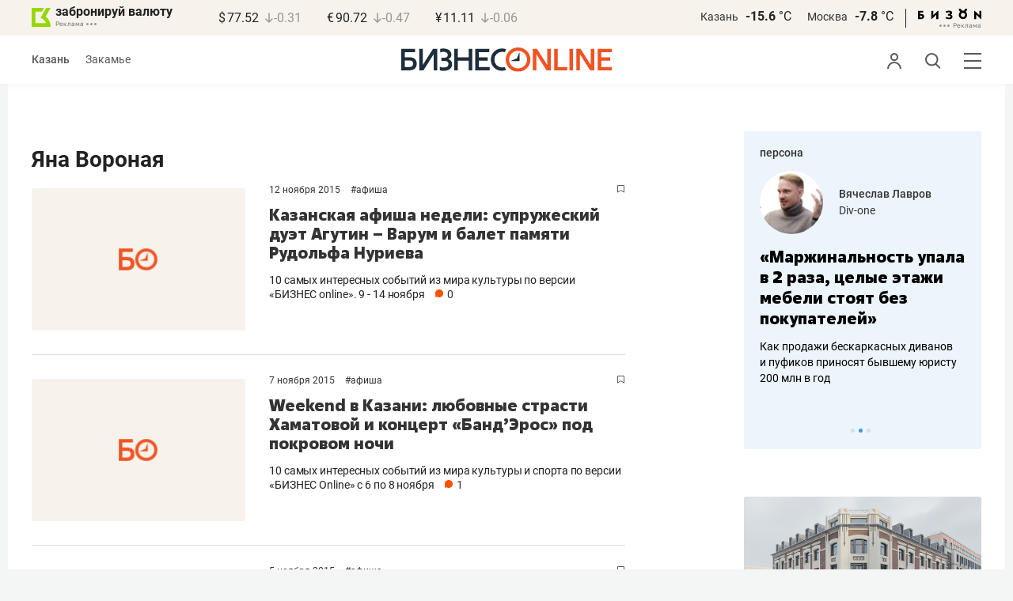

--- FILE ---
content_type: text/html; charset=UTF-8
request_url: https://www.business-gazeta.ru/author/179
body_size: 18411
content:
<!DOCTYPE html><html lang="ru"><head prefix="og: http://ogp.me/ns# fb: http://ogp.me/ns/fb# article: http://ogp.me/ns/article#"><meta http-equiv="Content-type" content="text/html; charset=utf-8"/><meta name="viewport" content="width=device-width"><link rel="manifest" href="/yandex-manifest.json"><title>Яна Вороная &mdash; БИЗНЕС Online</title><meta name="description" content=""/><meta name="keywords" content=""/><meta property="og:site_name" content="БИЗНЕС Online"/><meta property="og:title" content="Яна Вороная &mdash; БИЗНЕС Online"/><meta property="og:url" content="https://www.business-gazeta.ru/author/{id}"/><meta property="og:locale" content="ru_RU"/><meta property="og:image" content=""/><meta property="og:image:width" content="1200"/><meta property="og:image:height" content="630"/><meta property="fb:pages" content="375587425929352"/><meta property="fb:app_id" content="264445863914267"/><meta name="twitter:card" content="summary_large_image"><meta name="twitter:site" content="@businessgazeta"><meta name="twitter:title" content="Яна Вороная &mdash; БИЗНЕС Online"/><meta name="twitter:image" content=""/><meta property="vk:image" content=""/><link rel="publisher" href="https://plus.google.com/+Business-gazetaRu"><link rel="canonical" href="https://www.business-gazeta.ru/author/{id}"/><link rel="icon" href="/favicon.svg" sizes="any" type="image/svg+xml"><link rel="mask-icon" href="/fav-mask.svg" color="#e8590d"><link rel="icon" href="/favicon.svg" sizes="any" type="image/svg+xml"><link rel="apple-touch-icon" sizes="180x180" href="/icon180x180.png"/><meta name="apple-itunes-app" content="app-id=920814306"/><meta name="google-play-app" content="app-id=ru.business.gazeta"/><meta name="yandex-verification" content="54d5d1d3e8847f3b"><link rel="preconnect" href="https://statix.business-gazeta.ru"><link rel="preload" href="https://statix.business-gazeta.ru/fonts/roboto-v20-latin_cyrillic-regular.woff2" as="font"><link rel="preload" href="https://statix.business-gazeta.ru/fonts/roboto-v20-latin-500.woff2" as="font"><link rel="preload" href="https://statix.business-gazeta.ru/fonts/roboto-v20-latin_cyrillic-700.woff2" as="font"><link rel="preload" href="https://statix.business-gazeta.ru/fonts/roboto-v20-latin-regular.woff2" as="font"><link rel="preload" href="https://statix.business-gazeta.ru/fonts/roboto-v20-latin_cyrillic-300.woff2" as="font"><link rel="stylesheet" href="https://statix.business-gazeta.ru/css/style.css?v=210120263311"><link rel="preload" href="https://statix.business-gazeta.ru/css/s.min.css?v=210120263311" as="style"><link rel="preload" href="https://statix.business-gazeta.ru/js/s.min.js?v=210120263311" as="script"><link rel="preload" href="https://statix.business-gazeta.ru/js/library/slick/slick.css" as="style" /><link rel="preload" href="https://statix.business-gazeta.ru/js/library/slick/slick-theme.css" as="style" /><script async src="https://www.googletagmanager.com/gtag/js?id=UA-8810077-1"></script><script>
        window.static_path = 'https://statix.business-gazeta.ru';
        window.city = 'Kazan';
        window.region = 100;

        window.__METRICS__ = {
            endpoint: 'https://xstat.gazeta.bo/metrics/collect',
            contentSelector: '.article__content', // 1) дочитываемость в рамках элемента
            engagedThresholdMs: 30000,            // 5) «прочитал» после >=30с вовлечённости
            heartbeatMs: 15000,
            content: {},
                    };

    </script><link rel="stylesheet" type="text/css" href="https://statix.business-gazeta.ru/js/library/slick/slick.css" /><link rel="stylesheet" type="text/css" href="https://statix.business-gazeta.ru/js/library/slick/slick-theme.css" /><link type="text/css" href="https://statix.business-gazeta.ru/css/s.min.css?v=210120263311" rel="stylesheet"><script>window.yaContextCb = window.yaContextCb || [];</script><script src="https://yandex.ru/ads/system/context.js" async></script></head><body>
    <header class="header header__sticky"><div class="header__top"><div class="header__wrap"><div class="header__currency"><div class="currency"><div class="currency__logo"><a class="currency__logo-link"
                 href="https://www.bankofkazan.ru/currency-exchange-ru/?utm_source=business-gazeta&utm_medium=cpc&utm_campaign=brendirovanie_kursa&erid=2SDnjezs328"
                 target="_blank"
                 rel="nofollow noopener noreferrer"
                 alt="Реклама. ООО КБЭР «Банк Казани»"
                 title="Реклама. ООО КБЭР «Банк Казани»"
              >
                  забронируй валюту
              </a><div class="currency__advertising-adv">
    Реклама</div><svg class="currency__advertising-dots" xmlns="http://www.w3.org/2000/svg" width="13" height="3" viewBox="0 0 13 3" fill="none"><circle cx="11.5" cy="1.5" r="1.5" fill="#969696"/><circle cx="6.5" cy="1.5" r="1.5" fill="#969696"/><circle cx="1.5" cy="1.5" r="1.5" fill="#969696"/></svg><div class="currency__advertising-popup"><div class="currency__advertising-popup_block"><div class="currency__advertising-popup_text">
            Реклама
            <div class="currency__advertising-popup_advertiser">
                Рекламодатель
            </div><div>
                ООО КБЭР «Банк Казани»
            </div></div><div class="currency__advertising-popup_closer"><svg xmlns="http://www.w3.org/2000/svg" width="12" height="12" viewBox="0 0 12 12" fill="none"><path d="M1 1.00024L10.9998 11" stroke="#969696" stroke-width="2" stroke-linecap="round" stroke-linejoin="round"/><path d="M1 10.9998L10.9998 0.999961" stroke="#969696" stroke-width="2" stroke-linecap="round" stroke-linejoin="round"/></svg></div></div></div></div><div class="currency__exchange"><ul class="exchange"><li class="exchange__item"><span class="exchange__currency">&#36;</span><span class="exchange__course">77.52</span><span class="exchange__dynamic"><svg xmlns="http://www.w3.org/2000/svg" width="10" height="13"
                                           viewBox="0 0 10 13" fill="none"><path d="M8.85529 8.07235L4.92765 12L1 8.07235M4.92765 1V11.89"
                                                  stroke="#969696" stroke-width="1.5" stroke-miterlimit="10"
                                                  stroke-linecap="round" stroke-linejoin="round" /></svg></span><span class="exchange__delta">-0.31</span></li><li class="exchange__item"><span class="exchange__currency">&#8364;</span><span class="exchange__course">90.72</span><span class="exchange__dynamic"><svg xmlns="http://www.w3.org/2000/svg" width="10" height="13"
                                           viewBox="0 0 10 13" fill="none"><path d="M8.85529 8.07235L4.92765 12L1 8.07235M4.92765 1V11.89"
                                                  stroke="#969696" stroke-width="1.5" stroke-miterlimit="10"
                                                  stroke-linecap="round" stroke-linejoin="round" /></svg></span><span class="exchange__delta">-0.47</span></li><li class="exchange__item"><span class="exchange__currency">&#165;</span><span class="exchange__course">11.11</span><span class="exchange__dynamic"><svg xmlns="http://www.w3.org/2000/svg" width="10" height="13"
                                           viewBox="0 0 10 13" fill="none"><path d="M8.85529 8.07235L4.92765 12L1 8.07235M4.92765 1V11.89"
                                                  stroke="#969696" stroke-width="1.5" stroke-miterlimit="10"
                                                  stroke-linecap="round" stroke-linejoin="round" /></svg></span><span class="exchange__delta">-0.06</span></li></ul></div></div></div><div class="header__weather"><div class="weather-block"><ul class="weather-block__list"><li class="weather-block__item"><a href="#" class="weather-block__city">Казань</a><span class="weather-block__temp">-15.6
                                    <span class="weather-block__degree">°С</span></span></li><li class="weather-block__item"><a href="#" class="weather-block__city">Москва</a><span class="weather-block__temp">-7.8
                                    <span class="weather-block__degree">°С</span></span></li></ul><div class="weather-block__line"></div><div class="weather-block__svg"><a href="https://bizon.gallery/?erid=2SDnjeY5YXr" target="_blank"><svg xmlns="http://www.w3.org/2000/svg" width="80" height="14" viewBox="0 0 80 14" fill="none"><path fill-rule="evenodd" clip-rule="evenodd" d="M35.8088 5.45693L34.803 3.50207C36.1891 2.80752 37.7206 2.45305 39.2709 2.46798C40.5704 2.47931 41.5204 2.76263 42.121 3.31792C42.3995 3.55884 42.6236 3.85619 42.7784 4.19029C42.9333 4.52438 43.0153 4.88757 43.0191 5.25578C43.0187 5.61919 42.9354 5.9777 42.7755 6.30403C42.6144 6.63896 42.3754 6.93041 42.0785 7.15397C41.7683 7.38184 41.4128 7.54031 41.0359 7.61861C41.4918 7.66857 41.931 7.81851 42.3222 8.05774C42.6911 8.28164 42.9972 8.59553 43.2118 8.97001C43.4282 9.36456 43.5265 9.81302 43.4951 10.2619C43.4945 10.7857 43.3452 11.2986 43.0645 11.7408C42.7373 12.2458 42.2708 12.6453 41.7216 12.8911C41.0155 13.2104 40.2498 13.3764 39.4749 13.3784C37.7781 13.3816 36.1079 12.9568 34.6189 12.1431L35.8995 10.4206C36.8329 10.9609 37.8798 11.2753 38.9564 11.3385C39.476 11.3791 39.9944 11.2456 40.4296 10.9589C40.5707 10.8622 40.6893 10.7362 40.7773 10.5895C40.8653 10.4428 40.9207 10.2789 40.9396 10.1089C41.0152 9.20044 40.2058 8.7462 38.5116 8.7462H37.792V6.64967H38.5513C39.9508 6.64967 40.5883 6.26626 40.4636 5.49942C40.356 4.90447 39.897 4.5815 39.0697 4.522C38.5843 4.51326 38.1003 4.57627 37.6333 4.70899C37.0056 4.9075 36.3953 5.15767 35.8088 5.45693Z" fill="black"/><path fill-rule="evenodd" clip-rule="evenodd" d="M23.0673 7.61534L17.1999 13.1513H16.6475V2.68853H19.1746V8.1763L25.0562 2.68286H25.6398V13.1513H23.0673V7.61534Z" fill="black"/><path fill-rule="evenodd" clip-rule="evenodd" d="M6.39154 4.76521H2.52999V6.71724H4.09387C4.94179 6.72803 5.77536 6.93764 6.52753 7.3292C7.34725 7.73528 7.71839 8.63716 7.64095 10.0348C7.61997 10.5885 7.4706 11.1297 7.20465 11.6157C6.92872 12.0952 6.51921 12.4841 6.02606 12.7348C5.42591 13.03 4.76235 13.173 4.09387 13.1513H0V2.68286H6.39154V4.76521ZM2.52999 11.0973H3.53291C4.59628 11.0973 5.12324 10.7195 5.1138 9.96401C5.10435 9.20851 4.58211 8.82509 3.54708 8.81376H2.52999V11.0973Z" fill="black"/><path fill-rule="evenodd" clip-rule="evenodd" d="M60.2183 3.96638C61.0252 4.66699 61.5989 5.59742 61.8624 6.63308C62.126 7.66874 62.0668 8.7602 61.6929 9.76131C61.3189 10.7624 60.648 11.6254 59.7701 12.2347C58.8921 12.8439 57.8489 13.1704 56.7803 13.1704C55.7116 13.1704 54.6684 12.8439 53.7905 12.2347C52.9125 11.6254 52.2416 10.7624 51.8677 9.76131C51.4937 8.7602 51.4346 7.66874 51.6981 6.63308C51.9616 5.59742 52.5353 4.66699 53.3423 3.96638C52.7735 3.47423 52.3178 2.86503 52.0063 2.18046C51.6949 1.49588 51.535 0.752099 51.5376 0H54.1072C54.1298 0.693876 54.4213 1.35178 54.9201 1.83463C55.419 2.31748 56.086 2.58744 56.7803 2.58744C57.4745 2.58744 58.1415 2.31748 58.6404 1.83463C59.1392 1.35178 59.4307 0.693876 59.4533 0H62.023C62.025 0.75201 61.8648 1.49561 61.5534 2.1801C61.2419 2.86459 60.7865 3.47387 60.2183 3.96638ZM58.6685 6.03741C58.2313 5.60164 57.6566 5.3309 57.0422 5.27129C56.4278 5.21168 55.8118 5.3669 55.299 5.7105C54.7861 6.0541 54.4083 6.56483 54.2298 7.15572C54.0512 7.74662 54.083 8.38114 54.3198 8.95121C54.5565 9.52128 54.9836 9.99166 55.5282 10.2822C56.0728 10.5728 56.7013 10.6656 57.3066 10.5449C57.912 10.4241 58.4567 10.0972 58.8482 9.61992C59.2396 9.14261 59.4534 8.54437 59.4533 7.9271C59.4539 7.57588 59.3848 7.22805 59.2501 6.90369C59.1154 6.57934 58.9177 6.2849 58.6685 6.03741Z" fill="black"/><path fill-rule="evenodd" clip-rule="evenodd" d="M73.5804 7.61558L79.4506 13.1515H80.0003V2.68877H77.4731V8.17654L71.5944 2.68311H71.0107V13.1515H73.5804V7.61558Z" fill="black"/></svg></a><div class="weather__advertising-adv">
    Реклама</div><svg class="weather__advertising-dots" xmlns="http://www.w3.org/2000/svg" width="13" height="3" viewBox="0 0 13 3" fill="none"><circle cx="11.5" cy="1.5" r="1.5" fill="#969696"/><circle cx="6.5" cy="1.5" r="1.5" fill="#969696"/><circle cx="1.5" cy="1.5" r="1.5" fill="#969696"/></svg><div class="weather__advertising-popup"><div class="weather__advertising-popup_block"><div class="weather__advertising-popup_text">
            Реклама
            <div class="weather__advertising-popup_advertiser">
                Рекламодатель
            </div><div>
                bizon.gallery
            </div></div><div class="weather__advertising-popup_closer"><svg xmlns="http://www.w3.org/2000/svg" width="12" height="12" viewBox="0 0 12 12" fill="none"><path d="M1 1.00024L10.9998 11" stroke="#969696" stroke-width="2" stroke-linecap="round" stroke-linejoin="round"/><path d="M1 10.9998L10.9998 0.999961" stroke="#969696" stroke-width="2" stroke-linecap="round" stroke-linejoin="round"/></svg></div></div></div></div></div></div></div></div><div class="header__bottom"><div class="header__wrap"><div class="header__cities"><ul class="cities"><li class="cities__item"><span class="cities__text">Казань</span></li><li class="cities__item"><a href="/chelny?url=/author/179"
                   class="cities__link">Закамье</a></li></ul></div><div class="header__brand"><a href="https://www.business-gazeta.ru" class="header__logo"><img src="https://statix.business-gazeta.ru/img/logo_bo_new.svg" alt="БИЗНЕС Online"
                 title="БИЗНЕС Online" /></a></div><div class="header__sidebar"><ul class="main-nav"><li class="main-nav__item main-nav__item_user "><span class="main-nav__inner" data-modal="#auth" data-toggle="modal"><img src="https://statix.business-gazeta.ru/img/icons/user.svg" alt=""></span></li><li class="main-nav__item main-nav__item_search"><span class="main-nav__inner"><span class="main-nav__search"><img src="https://statix.business-gazeta.ru/img/icons/search.svg" alt=""></span></span></li><li class="main-nav__item main-nav__item_menu"><div class="main-nav__collapse"></div></li></ul></div></div></div></header><!-- TODO: Add class "header-popup_opened" to "header-popup" --><div class="header-popup"><div class="container"><div class="header-menu"><div class="header-menu__left"><div class="cellar"><div class="cellar__wrap"><div class="cellar__col"><div class="cellar__hat"><a href="https://sport.business-gazeta.ru" class="cellar__title" target="_blank"><span
                                            class="icon-stopwatch"></span> Спорт</a></div><a class="cellar__subtitle">Рубрики</a><ul class="cellar__list"><li class="cellar__item"><a
                                            href="/category/6"
                                            class="cellar__link">Новости</a></li><li class="cellar__item"><a
                                            href="/category/13"
                                            class="cellar__link">Политика</a></li><li class="cellar__item"><a
                                            href="/category/12"
                                            class="cellar__link">Бизнес</a></li><li class="cellar__item"><a
                                            href="/category/19"
                                            class="cellar__link">Строительство</a></li><li class="cellar__item"><a
                                            href="/category/620"
                                            class="cellar__link">Криминал</a></li><li class="cellar__item"><a
                                            href="/category/621"
                                            class="cellar__link">Происшествие</a></li></ul></div><div class="cellar__col"><div class="cellar__hat"><a href="/category/534"
                                   class="cellar__title">Культура</a></div><div class="cellar__subtitle"></div><ul class="cellar__list"><li class="cellar__item"><a
                                            href="/category/472"
                                            class="cellar__link">Афиша</a></li><li class="cellar__item"><a href="/events"
                                                            class="cellar__link">Анонсы</a></li><li class="cellar__item"><a
                                            href="/category/1"
                                            class="cellar__link">Персона</a></li><li class="cellar__item"><a
                                            href="/conferences"
                                            class="cellar__link">Интернет-конференция</a></li><li class="cellar__item"><a
                                            href="/category/51"
                                            class="cellar__link">Пресс-релизы</a></li><li class="cellar__item"><a
                                            href="/persons?fullpage"
                                            class="cellar__link">Персоналии</a></li></ul></div><div class="cellar__col"><div class="cellar__hat"><a href="/category/694"
                                   class="cellar__title">Экспертное интервью</a></div><div class="cellar__subtitle"></div><ul class="cellar__list"><li class="cellar__item"><a
                                            href="/category/160"
                                            class="cellar__link">Рейтинги</a></li><li class="cellar__item"><a
                                            href="/category/2"
                                            class="cellar__link">Круглый стол</a></li><li class="cellar__item"><a href="/videos"
                                                            class="cellar__link">Видео</a></li><li class="cellar__item"><a href="/category/613"
                                                            class="cellar__link">Фотоистории</a></li><li class="cellar__item"><a
                                            href="/category/586"
                                            class="cellar__link">Тесты</a></li><li class="cellar__item"><a
                                            href="/category/628"
                                            class="cellar__link">Инсайдеры</a></li></ul></div></div><div class="cellar__wrap"><div class="hashtags"><a class="hashtags__title">Популярные хештеги</a><ul class="hashtag-list"><li class="hashtag-list__item"><a
                                            href="/category/847"
                                            class="hashtag-list__link">#сво</a></li><li class="hashtag-list__item"><a
                                            href="/category/787"
                                            class="hashtag-list__link">#утраты</a></li><li class="hashtag-list__item"><a
                                            href="/category/921"
                                            class="hashtag-list__link">#новая идеология России</a></li><li class="hashtag-list__item"><a
                                            href="/category/625"
                                            class="hashtag-list__link">#топ-10</a></li><li class="hashtag-list__item"><a
                                            href="/category/638"
                                            class="hashtag-list__link">#силовики</a></li><li class="hashtag-list__item"><a
                                            href="/category/923"
                                            class="hashtag-list__link">#адмиралтейка</a></li></ul></div></div><div class="cellar__wrap"><div class="cellar__col"><a href="/pages/office?slug=www?fullpage" class="cellar__subtitle flash">Редакция</a></div><div class="cellar__col"><a href="/pages/adv?slug=www?fullpage" class="cellar__subtitle flash">Реклама</a></div><div class="cellar__col"><a href="/career/?fullpage" class="cellar__subtitle flash">Карьера</a></div></div></div></div><div class="header-menu__right"><div class="sociality sociality_top"><div class="sociality__title">Социальные сети</div><ul class="social-net social-net_gray"><li class="social-net__item"><a rel="nofollow" href="https://vk.com/businessgazeta"
                                                        target="_blank" class="social-net__link"><span
                                        class="icon-vk"></span><span class="vk">вконтакте</span></a></li><li class="social-net__item"><a rel="nofollow" href="https://twitter.com/Businessgazeta"
                                                        target="_blank" class="social-net__link"><span
                                        class="icon-tw"></span><span class="tw"> twitter</span></a></li><li class="social-net__item"><a rel="nofollow" href="https://t.me/businessgazeta"
                                                        target="_blank" class="social-net__link"><span
                                        class="icon-tg"></span><span class="telegram">businessgazeta</span></a></li><li class="social-net__item"><a rel="nofollow" href="https://t.me/gazetabo"
                                                        target="_blank" class="social-net__link"><span
                                        class="icon-tg"></span><span class="telegram">gazetabo</span></a></li><li class="social-net__item"><a rel="nofollow" href="https://zen.yandex.ru/businessgazeta"
                                                        target="_blank" class="social-net__link"><span
                                        class="icon-zen"></span><span class="dz">дзен</span></a></li><li class="social-net__item"><a rel="nofollow"
                                                        href="https://www.youtube.com/user/MrBusinessonline"
                                                        target="_blank" class="social-net__link"><span
                                        class="icon-yt"></span><span class="yout">youtube</span></a></li></ul></div><br><br><br><br><br><br><br><br><div class="sociality sociality_top"><ul class="social-net social-net_gray"><li class="social-net__item"><a href="https://m.business-gazeta.ru" rel="nofollow"
                                                        class="social-net__link"><span class="mobile-version"></span><span>мобильная версия</span></a></li></ul></div></div></div></div></div><!-- TODO: Add class "search-popup_opened" to "search-popup" --><div class="search-popup"><div class="container"><div class="search-form"><form action="/search?fullpage" method="post" class="search-form__form" data-page="1"><input class="search-form__input" type="text" placeholder="Поиск" autofocus/><button class="search-form__button" type="submit"><!-- --></button></form></div><section class="search-result"><header class="search-result__header"><ul class="search-result__tabs"><li class="search-result__tab"><span class="search-result__tab-link search-result__tab-link_active"
                              data-period="1">за все время</span></li><li class="search-result__tab"><span class="search-result__tab-link"
                              data-period="2">сегодня</span></li><li class="search-result__tab"><span class="search-result__tab-link"
                              data-period="3">неделя</span></li><li class="search-result__tab"><span class="search-result__tab-link"
                              data-period="4">год</span></li></ul><div class="search-result__found hidden"><div class="search-result__found-result">найдено: <span></span></div><div class="search-result__filter"><a href="#" class="search-result__filter-link" data-sort="true">сначала новые</a></div></div></header><ul class="search-result__list"></ul><footer class="search-result__footer hidden"><a href="#" class="search-result__more">показать еще</a></footer></section></div></div>
    <div class="page">
        <div class="container">

            <a class="slot js-slot" data-site="1" data-slot="10" data-target=""></a>


            <div class="layout layout_article">

                <div class="layout__main">

                    <div class="person-page">

                        <h1>Яна Вороная</h1>

                        <div class="article__content">
                            
                        </div>

                                                <div class="js-pager__inner">

                                <article class="article-news" id="article144964"><div class="article-news__image"><a href="/article/144964" class="article-news__link"
                ><img class="article-news__img imgmain" loading="lazy" src="https://stcdn.business-online.ru/BO_zag_255_170_02.png" alt="Казанская афиша недели: супружеский дуэт Агутин – Варум и балет памяти Рудольфа Нуриева"></a></div><div class="article-news__box"><div class="article-news__favorite"><div class="popover popover_favorite"><a class="icon-favorite anonymous " href="#article144964" data-type="article" data-id="144964"><svg width="9" height="10" viewBox="0 0 9 10" fill="none" xmlns="http://www.w3.org/2000/svg"><path d="M0.5 0.5V9.11L4.24 6.83L4.5 6.67L4.76 6.83L8.5 9.11V0.5H0.5Z" stroke="#58595B"/></svg></a><div class="popover__wrap" alt="Добавить материал в закладки"><div class="popover__text"><div>Сохраняйте новости, статьи, комментарии чтобы прочитать их позже</div></div><div class="popover__buttons"><button class="button" data-modal="#auth" data-toggle="modal">Войти</button></div></div></div></div><div class="article-news__genre"><span class="article-news__datetime"><a href="/by-date/2015-11-12">
                        12 Ноября
                 2015            </a></span><span class="heshtag">#<a href="/category/472"
                                          class="article-news__genre-link">Афиша</a></span></div><div class="article-news__desc"><a href="/article/144964"

                   class="article-news__title">Казанская афиша недели: супружеский дуэт Агутин – Варум и балет памяти Рудольфа Нуриева</a><div class="article-news__text"><a href="/article/144964"
                       class="article-news__announce">10 самых интересных событий из мира культуры по версии «БИЗНЕС оnline». 9 - 14 ноября</a><a href="/article/144964#comments"
                           class="article-news__comments" data-article-id="144964"><span class="comments-num">0</span></a></div></div></div><img src="/measuring_pixel/1/article/144964"
             alt=""
             src="data:image/png;base64, R0lGODlhAQABAJAAAP8AAAAAACH5BAUQAAAALAAAAAABAAEAAAICBAEAOw=="
             class="pixel"
        /></article>    <article class="article-news" id="article144830"><div class="article-news__image"><a href="/article/144830" class="article-news__link"
                ><img class="article-news__img imgmain" loading="lazy" src="https://stcdn.business-online.ru/BO_zag_255_170_02.png" alt="Weekend в Казани: любовные страсти Хаматовой и концерт «Банд’Эрос» под покровом ночи"></a></div><div class="article-news__box"><div class="article-news__favorite"><div class="popover popover_favorite"><a class="icon-favorite anonymous " href="#article144830" data-type="article" data-id="144830"><svg width="9" height="10" viewBox="0 0 9 10" fill="none" xmlns="http://www.w3.org/2000/svg"><path d="M0.5 0.5V9.11L4.24 6.83L4.5 6.67L4.76 6.83L8.5 9.11V0.5H0.5Z" stroke="#58595B"/></svg></a><div class="popover__wrap" alt="Добавить материал в закладки"><div class="popover__text"><div>Сохраняйте новости, статьи, комментарии чтобы прочитать их позже</div></div><div class="popover__buttons"><button class="button" data-modal="#auth" data-toggle="modal">Войти</button></div></div></div></div><div class="article-news__genre"><span class="article-news__datetime"><a href="/by-date/2015-11-07">
                        7 Ноября
                 2015            </a></span><span class="heshtag">#<a href="/category/472"
                                          class="article-news__genre-link">Афиша</a></span></div><div class="article-news__desc"><a href="/article/144830"

                   class="article-news__title">Weekend в Казани: любовные страсти Хаматовой и концерт «Банд’Эрос» под покровом ночи</a><div class="article-news__text"><a href="/article/144830"
                       class="article-news__announce">10 самых интересных событий из мира культуры и спорта по версии «БИЗНЕС Оnline» с 6 по 8 ноября</a><a href="/article/144830#comments"
                           class="article-news__comments" data-article-id="144830"><span class="comments-num">1</span></a></div></div></div><img src="/measuring_pixel/1/article/144830"
             alt=""
             src="data:image/png;base64, R0lGODlhAQABAJAAAP8AAAAAACH5BAUQAAAALAAAAAABAAEAAAICBAEAOw=="
             class="pixel"
        /></article>    <article class="article-news" id="article144491"><div class="article-news__image"><a href="/article/144491" class="article-news__link"
                ><img class="article-news__img imgmain" loading="lazy" src="https://stcdn.business-online.ru/BO_zag_255_170_02.png" alt="Казанская афиша недели: Агент 007 снова в деле, а «Пилот» уже не тот"></a></div><div class="article-news__box"><div class="article-news__favorite"><div class="popover popover_favorite"><a class="icon-favorite anonymous " href="#article144491" data-type="article" data-id="144491"><svg width="9" height="10" viewBox="0 0 9 10" fill="none" xmlns="http://www.w3.org/2000/svg"><path d="M0.5 0.5V9.11L4.24 6.83L4.5 6.67L4.76 6.83L8.5 9.11V0.5H0.5Z" stroke="#58595B"/></svg></a><div class="popover__wrap" alt="Добавить материал в закладки"><div class="popover__text"><div>Сохраняйте новости, статьи, комментарии чтобы прочитать их позже</div></div><div class="popover__buttons"><button class="button" data-modal="#auth" data-toggle="modal">Войти</button></div></div></div></div><div class="article-news__genre"><span class="article-news__datetime"><a href="/by-date/2015-11-05">
                        5 Ноября
                 2015            </a></span><span class="heshtag">#<a href="/category/472"
                                          class="article-news__genre-link">Афиша</a></span></div><div class="article-news__desc"><a href="/article/144491"

                   class="article-news__title">Казанская афиша недели: Агент 007 снова в деле, а «Пилот» уже не тот</a><div class="article-news__text"><a href="/article/144491"
                       class="article-news__announce">10 самых интересных событий из мира культуры по версии «БИЗНЕС Оnline». 2 - 6 ноября</a><a href="/article/144491#comments"
                           class="article-news__comments" data-article-id="144491"><span class="comments-num">5</span></a></div></div></div><img src="/measuring_pixel/1/article/144491"
             alt=""
             src="data:image/png;base64, R0lGODlhAQABAJAAAP8AAAAAACH5BAUQAAAALAAAAAABAAEAAAICBAEAOw=="
             class="pixel"
        /></article>    <article class="article-news" id="article144302"><div class="article-news__image"><a href="/article/144302" class="article-news__link"
                ><img class="article-news__img imgmain" loading="lazy" src="https://stcdn.business-online.ru/BO_zag_255_170_02.png" alt="Weekend в Казани: возвращение МакSим домой, Radiohead и Стинг из Украины"></a></div><div class="article-news__box"><div class="article-news__favorite"><div class="popover popover_favorite"><a class="icon-favorite anonymous " href="#article144302" data-type="article" data-id="144302"><svg width="9" height="10" viewBox="0 0 9 10" fill="none" xmlns="http://www.w3.org/2000/svg"><path d="M0.5 0.5V9.11L4.24 6.83L4.5 6.67L4.76 6.83L8.5 9.11V0.5H0.5Z" stroke="#58595B"/></svg></a><div class="popover__wrap" alt="Добавить материал в закладки"><div class="popover__text"><div>Сохраняйте новости, статьи, комментарии чтобы прочитать их позже</div></div><div class="popover__buttons"><button class="button" data-modal="#auth" data-toggle="modal">Войти</button></div></div></div></div><div class="article-news__genre"><span class="article-news__datetime"><a href="/by-date/2015-10-31">
                        31 Октября
                 2015            </a></span><span class="heshtag">#<a href="/category/472"
                                          class="article-news__genre-link">Афиша</a></span></div><div class="article-news__desc"><a href="/article/144302"

                   class="article-news__title">Weekend в Казани: возвращение МакSим домой, Radiohead и Стинг из Украины</a><div class="article-news__text"><a href="/article/144302"
                       class="article-news__announce">10 самых интересных событий из мира культуры по версии «БИЗНЕС Оnline» с 30 октбря по 1 ноября</a><a href="/article/144302#comments"
                           class="article-news__comments" data-article-id="144302"><span class="comments-num">1</span></a></div></div></div><img src="/measuring_pixel/1/article/144302"
             alt=""
             src="data:image/png;base64, R0lGODlhAQABAJAAAP8AAAAAACH5BAUQAAAALAAAAAABAAEAAAICBAEAOw=="
             class="pixel"
        /></article>    <article class="article-news" id="article143984"><div class="article-news__image"><a href="/article/143984" class="article-news__link"
                ><img class="article-news__img imgmain" loading="lazy" src="https://stcdn.business-online.ru/BO_zag_255_170_02.png" alt="Казанская афиша недели: БГ и Олег Митяев снова с нами"></a></div><div class="article-news__box"><div class="article-news__favorite"><div class="popover popover_favorite"><a class="icon-favorite anonymous " href="#article143984" data-type="article" data-id="143984"><svg width="9" height="10" viewBox="0 0 9 10" fill="none" xmlns="http://www.w3.org/2000/svg"><path d="M0.5 0.5V9.11L4.24 6.83L4.5 6.67L4.76 6.83L8.5 9.11V0.5H0.5Z" stroke="#58595B"/></svg></a><div class="popover__wrap" alt="Добавить материал в закладки"><div class="popover__text"><div>Сохраняйте новости, статьи, комментарии чтобы прочитать их позже</div></div><div class="popover__buttons"><button class="button" data-modal="#auth" data-toggle="modal">Войти</button></div></div></div></div><div class="article-news__genre"><span class="article-news__datetime"><a href="/by-date/2015-10-29">
                        29 Октября
                 2015            </a></span><span class="heshtag">#<a href="/category/472"
                                          class="article-news__genre-link">Афиша</a></span></div><div class="article-news__desc"><a href="/article/143984"

                   class="article-news__title">Казанская афиша недели: БГ и Олег Митяев снова с нами</a><div class="article-news__text"><a href="/article/143984"
                       class="article-news__announce">10 самых интересных событий из мира культуры по версии «бизнес Оnline». 26 - 31 октября</a><a href="/article/143984#comments"
                           class="article-news__comments" data-article-id="143984"><span class="comments-num">5</span></a></div></div></div><img src="/measuring_pixel/1/article/143984"
             alt=""
             src="data:image/png;base64, R0lGODlhAQABAJAAAP8AAAAAACH5BAUQAAAALAAAAAABAAEAAAICBAEAOw=="
             class="pixel"
        /></article>    <article class="article-news" id="article143973"><div class="article-news__image"><a href="/article/143973" class="article-news__link"
                ><img class="article-news__img imgmain" loading="lazy" src="https://stcdn.business-online.ru/BO_zag_255_170_02.png" alt="Надежда Шаронова: «Мой муж – отличный клиент, некапризный и благодарный»"></a></div><div class="article-news__box"><div class="article-news__favorite"><div class="popover popover_favorite"><a class="icon-favorite anonymous " href="#article143973" data-type="article" data-id="143973"><svg width="9" height="10" viewBox="0 0 9 10" fill="none" xmlns="http://www.w3.org/2000/svg"><path d="M0.5 0.5V9.11L4.24 6.83L4.5 6.67L4.76 6.83L8.5 9.11V0.5H0.5Z" stroke="#58595B"/></svg></a><div class="popover__wrap" alt="Добавить материал в закладки"><div class="popover__text"><div>Сохраняйте новости, статьи, комментарии чтобы прочитать их позже</div></div><div class="popover__buttons"><button class="button" data-modal="#auth" data-toggle="modal">Войти</button></div></div></div></div><div class="article-news__genre"><span class="article-news__datetime"><a href="/by-date/2015-10-25">
                        25 Октября
                 2015            </a></span><span class="heshtag">#<a href="/category/14"
                                          class="article-news__genre-link">Общество</a></span></div><div class="article-news__desc"><a href="/article/143973"

                   class="article-news__title">Надежда Шаронова: «Мой муж – отличный клиент, некапризный и благодарный»</a><div class="article-news__text"><a href="/article/143973"
                       class="article-news__announce">Супруга экс-капитана «Рубина» о том, что такое шопинг-сопровождение, о костюмах для депутатов Госдумы и дружбе с Анной Семак и Марией Рыжиковой</a><a href="/article/143973#comments"
                           class="article-news__comments" data-article-id="143973"><span class="comments-num">62</span></a></div></div></div><img src="/measuring_pixel/1/article/143973"
             alt=""
             src="data:image/png;base64, R0lGODlhAQABAJAAAP8AAAAAACH5BAUQAAAALAAAAAABAAEAAAICBAEAOw=="
             class="pixel"
        /></article>    <article class="article-news" id="article143824"><div class="article-news__image"><a href="/article/143824" class="article-news__link"
                ><img class="article-news__img imgmain" loading="lazy" src="https://stcdn.business-online.ru/BO_zag_255_170_02.png" alt="Weekend в Казани: русский Джими Хендрикс сыграет на балалайке и фрики из Tokio Hotel"></a></div><div class="article-news__box"><div class="article-news__favorite"><div class="popover popover_favorite"><a class="icon-favorite anonymous " href="#article143824" data-type="article" data-id="143824"><svg width="9" height="10" viewBox="0 0 9 10" fill="none" xmlns="http://www.w3.org/2000/svg"><path d="M0.5 0.5V9.11L4.24 6.83L4.5 6.67L4.76 6.83L8.5 9.11V0.5H0.5Z" stroke="#58595B"/></svg></a><div class="popover__wrap" alt="Добавить материал в закладки"><div class="popover__text"><div>Сохраняйте новости, статьи, комментарии чтобы прочитать их позже</div></div><div class="popover__buttons"><button class="button" data-modal="#auth" data-toggle="modal">Войти</button></div></div></div></div><div class="article-news__genre"><span class="article-news__datetime"><a href="/by-date/2015-10-24">
                        24 Октября
                 2015            </a></span><span class="heshtag">#<a href="/category/472"
                                          class="article-news__genre-link">Афиша</a></span></div><div class="article-news__desc"><a href="/article/143824"

                   class="article-news__title">Weekend в Казани: русский Джими Хендрикс сыграет на балалайке и фрики из Tokio Hotel</a><div class="article-news__text"><a href="/article/143824"
                       class="article-news__announce">10 САМЫХ ИНТЕРЕСНЫХ СОБЫТИЙ ИЗ МИРА КУЛЬТУРЫ ПО ВЕРСИИ «БИЗНЕС ONLINE». 23 - 25 ОКТЯБРЯ</a><a href="/article/143824#comments"
                           class="article-news__comments" data-article-id="143824"><span class="comments-num">0</span></a></div></div></div><img src="/measuring_pixel/1/article/143824"
             alt=""
             src="data:image/png;base64, R0lGODlhAQABAJAAAP8AAAAAACH5BAUQAAAALAAAAAABAAEAAAICBAEAOw=="
             class="pixel"
        /></article>    <article class="article-news" id="article143480"><div class="article-news__image"><a href="/article/143480" class="article-news__link"
                ><img class="article-news__img imgmain" loading="lazy" src="https://stcdn.business-online.ru/BO_zag_255_170_02.png" alt="Казанская афиша недели: post-эстеты из Питера, «дельфин» Николаев и «императрица» Аллегрова"></a></div><div class="article-news__box"><div class="article-news__favorite"><div class="popover popover_favorite"><a class="icon-favorite anonymous " href="#article143480" data-type="article" data-id="143480"><svg width="9" height="10" viewBox="0 0 9 10" fill="none" xmlns="http://www.w3.org/2000/svg"><path d="M0.5 0.5V9.11L4.24 6.83L4.5 6.67L4.76 6.83L8.5 9.11V0.5H0.5Z" stroke="#58595B"/></svg></a><div class="popover__wrap" alt="Добавить материал в закладки"><div class="popover__text"><div>Сохраняйте новости, статьи, комментарии чтобы прочитать их позже</div></div><div class="popover__buttons"><button class="button" data-modal="#auth" data-toggle="modal">Войти</button></div></div></div></div><div class="article-news__genre"><span class="article-news__datetime"><a href="/by-date/2015-10-22">
                        22 Октября
                 2015            </a></span><span class="heshtag">#<a href="/category/472"
                                          class="article-news__genre-link">Афиша</a></span></div><div class="article-news__desc"><a href="/article/143480"

                   class="article-news__title">Казанская афиша недели: post-эстеты из Питера, «дельфин» Николаев и «императрица» Аллегрова</a><div class="article-news__text"><a href="/article/143480"
                       class="article-news__announce">10 САМЫХ ИНТЕРЕСНЫХ СОБЫТИЙ ИЗ МИРА КУЛЬТУРЫ ПО ВЕРСИИ «БИЗНЕС ОNLINE». 19 - 23 ОКТЯБРЯ</a><a href="/article/143480#comments"
                           class="article-news__comments" data-article-id="143480"><span class="comments-num">5</span></a></div></div></div><img src="/measuring_pixel/1/article/143480"
             alt=""
             src="data:image/png;base64, R0lGODlhAQABAJAAAP8AAAAAACH5BAUQAAAALAAAAAABAAEAAAICBAEAOw=="
             class="pixel"
        /></article>    <article class="article-news" id="article143489"><div class="article-news__image"><a href="/article/143489" class="article-news__link"
                ><img class="article-news__img imgmain" loading="lazy" src="https://stcdn.business-online.ru/BO_zag_255_170_02.png" alt="Дельфин: «Это стало нормой, что где-то идет война, а у нас сегодня концерт»"></a></div><div class="article-news__box"><div class="article-news__favorite"><div class="popover popover_favorite"><a class="icon-favorite anonymous " href="#article143489" data-type="article" data-id="143489"><svg width="9" height="10" viewBox="0 0 9 10" fill="none" xmlns="http://www.w3.org/2000/svg"><path d="M0.5 0.5V9.11L4.24 6.83L4.5 6.67L4.76 6.83L8.5 9.11V0.5H0.5Z" stroke="#58595B"/></svg></a><div class="popover__wrap" alt="Добавить материал в закладки"><div class="popover__text"><div>Сохраняйте новости, статьи, комментарии чтобы прочитать их позже</div></div><div class="popover__buttons"><button class="button" data-modal="#auth" data-toggle="modal">Войти</button></div></div></div></div><div class="article-news__genre"><span class="article-news__datetime"><a href="/by-date/2015-10-19">
                        19 Октября
                 2015            </a></span><span class="heshtag">#<a href="/category/534"
                                          class="article-news__genre-link">Культура</a></span></div><div class="article-news__desc"><a href="/article/143489"

                   class="article-news__title">Дельфин: «Это стало нормой, что где-то идет война, а у нас сегодня концерт»</a><div class="article-news__text"><a href="/article/143489"
                       class="article-news__announce">Главный экзистенциалист российской музыкальной сцены о кризисе среднего возраста и искусственных поисках врага</a><a href="/article/143489#comments"
                           class="article-news__comments" data-article-id="143489"><span class="comments-num">5</span></a></div></div></div><img src="/measuring_pixel/1/article/143489"
             alt=""
             src="data:image/png;base64, R0lGODlhAQABAJAAAP8AAAAAACH5BAUQAAAALAAAAAABAAEAAAICBAEAOw=="
             class="pixel"
        /></article>    <article class="article-news" id="article143258"><div class="article-news__image"><a href="/article/143258" class="article-news__link"
                ><img class="article-news__img imgmain" loading="lazy" src="https://stcdn.business-online.ru/BO_zag_255_170_02.png" alt="Weekend в Казани: «Родина» от режиссера «Бумера» и Дельфин, который поет "></a></div><div class="article-news__box"><div class="article-news__favorite"><div class="popover popover_favorite"><a class="icon-favorite anonymous " href="#article143258" data-type="article" data-id="143258"><svg width="9" height="10" viewBox="0 0 9 10" fill="none" xmlns="http://www.w3.org/2000/svg"><path d="M0.5 0.5V9.11L4.24 6.83L4.5 6.67L4.76 6.83L8.5 9.11V0.5H0.5Z" stroke="#58595B"/></svg></a><div class="popover__wrap" alt="Добавить материал в закладки"><div class="popover__text"><div>Сохраняйте новости, статьи, комментарии чтобы прочитать их позже</div></div><div class="popover__buttons"><button class="button" data-modal="#auth" data-toggle="modal">Войти</button></div></div></div></div><div class="article-news__genre"><span class="article-news__datetime"><a href="/by-date/2015-10-18">
                        18 Октября
                 2015            </a></span><span class="heshtag">#<a href="/category/472"
                                          class="article-news__genre-link">Афиша</a></span></div><div class="article-news__desc"><a href="/article/143258"

                   class="article-news__title">Weekend в Казани: «Родина» от режиссера «Бумера» и Дельфин, который поет </a><div class="article-news__text"><a href="/article/143258"
                       class="article-news__announce">10 САМЫХ ИНТЕРЕСНЫХ СОБЫТИЙ ИЗ МИРА КУЛЬТУРЫ И СПОРТА ПО ВЕРСИИ «БИЗНЕС ONLINE». 16 - 18 ОКТЯБРЯ</a><a href="/article/143258#comments"
                           class="article-news__comments" data-article-id="143258"><span class="comments-num">1</span></a></div></div></div><img src="/measuring_pixel/1/article/143258"
             alt=""
             src="data:image/png;base64, R0lGODlhAQABAJAAAP8AAAAAACH5BAUQAAAALAAAAAABAAEAAAICBAEAOw=="
             class="pixel"
        /></article>    <article class="article-news" id="article142933"><div class="article-news__image"><a href="/article/142933" class="article-news__link"
                ><img class="article-news__img imgmain" loading="lazy" src="https://stcdn.business-online.ru/BO_zag_255_170_02.png" alt="Казанская афиша недели: Камбербэтч в роли Гамлета и где найти лекарство от старости"></a></div><div class="article-news__box"><div class="article-news__favorite"><div class="popover popover_favorite"><a class="icon-favorite anonymous " href="#article142933" data-type="article" data-id="142933"><svg width="9" height="10" viewBox="0 0 9 10" fill="none" xmlns="http://www.w3.org/2000/svg"><path d="M0.5 0.5V9.11L4.24 6.83L4.5 6.67L4.76 6.83L8.5 9.11V0.5H0.5Z" stroke="#58595B"/></svg></a><div class="popover__wrap" alt="Добавить материал в закладки"><div class="popover__text"><div>Сохраняйте новости, статьи, комментарии чтобы прочитать их позже</div></div><div class="popover__buttons"><button class="button" data-modal="#auth" data-toggle="modal">Войти</button></div></div></div></div><div class="article-news__genre"><span class="article-news__datetime"><a href="/by-date/2015-10-15">
                        15 Октября
                 2015            </a></span><span class="heshtag">#<a href="/category/472"
                                          class="article-news__genre-link">Афиша</a></span></div><div class="article-news__desc"><a href="/article/142933"

                   class="article-news__title">Казанская афиша недели: Камбербэтч в роли Гамлета и где найти лекарство от старости</a><div class="article-news__text"><a href="/article/142933"
                       class="article-news__announce">10 самых интересных событий из мира культуры по  версии «БИЗНЕС Оnline». 12 - 16 октября</a><a href="/article/142933#comments"
                           class="article-news__comments" data-article-id="142933"><span class="comments-num">1</span></a></div></div></div><img src="/measuring_pixel/1/article/142933"
             alt=""
             src="data:image/png;base64, R0lGODlhAQABAJAAAP8AAAAAACH5BAUQAAAALAAAAAABAAEAAAICBAEAOw=="
             class="pixel"
        /></article>    <article class="article-news" id="article142985"><div class="article-news__image"><a href="/article/142985" class="article-news__link"
                ><img class="article-news__img imgmain" loading="lazy" src="https://stcdn.business-online.ru/BO_zag_255_170_02.png" alt="Заморозки на Булаке: ресторан «Сахара» пошел под снос "></a></div><div class="article-news__box"><div class="article-news__favorite"><div class="popover popover_favorite"><a class="icon-favorite anonymous " href="#article142985" data-type="article" data-id="142985"><svg width="9" height="10" viewBox="0 0 9 10" fill="none" xmlns="http://www.w3.org/2000/svg"><path d="M0.5 0.5V9.11L4.24 6.83L4.5 6.67L4.76 6.83L8.5 9.11V0.5H0.5Z" stroke="#58595B"/></svg></a><div class="popover__wrap" alt="Добавить материал в закладки"><div class="popover__text"><div>Сохраняйте новости, статьи, комментарии чтобы прочитать их позже</div></div><div class="popover__buttons"><button class="button" data-modal="#auth" data-toggle="modal">Войти</button></div></div></div></div><div class="article-news__genre"><span class="article-news__datetime"><a href="/by-date/2015-10-12">
                        12 Октября
                 2015            </a></span><span class="heshtag">#<a href="/category/19"
                                          class="article-news__genre-link">Строительство</a></span></div><div class="article-news__desc"><a href="/article/142985"

                   class="article-news__title">Заморозки на Булаке: ресторан «Сахара» пошел под снос </a><div class="article-news__text"><a href="/article/142985"
                       class="article-news__announce">Место аварийного здания может занять территория стремительно развивающегося отеля Luciano Residence</a><a href="/article/142985#comments"
                           class="article-news__comments" data-article-id="142985"><span class="comments-num">64</span></a></div></div></div><img src="/measuring_pixel/1/article/142985"
             alt=""
             src="data:image/png;base64, R0lGODlhAQABAJAAAP8AAAAAACH5BAUQAAAALAAAAAABAAEAAAICBAEAOw=="
             class="pixel"
        /></article>    <article class="article-news" id="article142731"><div class="article-news__image"><a href="/article/142731" class="article-news__link"
                ><img class="article-news__img imgmain" loading="lazy" src="https://stcdn.business-online.ru/BO_zag_255_170_02.png" alt="Weekend в Казани: кошки Юрия Куклачева и зачем Хью Джекману парик?"></a></div><div class="article-news__box"><div class="article-news__favorite"><div class="popover popover_favorite"><a class="icon-favorite anonymous " href="#article142731" data-type="article" data-id="142731"><svg width="9" height="10" viewBox="0 0 9 10" fill="none" xmlns="http://www.w3.org/2000/svg"><path d="M0.5 0.5V9.11L4.24 6.83L4.5 6.67L4.76 6.83L8.5 9.11V0.5H0.5Z" stroke="#58595B"/></svg></a><div class="popover__wrap" alt="Добавить материал в закладки"><div class="popover__text"><div>Сохраняйте новости, статьи, комментарии чтобы прочитать их позже</div></div><div class="popover__buttons"><button class="button" data-modal="#auth" data-toggle="modal">Войти</button></div></div></div></div><div class="article-news__genre"><span class="article-news__datetime"><a href="/by-date/2015-10-10">
                        10 Октября
                 2015            </a></span><span class="heshtag">#<a href="/category/472"
                                          class="article-news__genre-link">Афиша</a></span></div><div class="article-news__desc"><a href="/article/142731"

                   class="article-news__title">Weekend в Казани: кошки Юрия Куклачева и зачем Хью Джекману парик?</a><div class="article-news__text"><a href="/article/142731"
                       class="article-news__announce">10 самых интересных событий из мира культуры и спорта по версии «БИЗНЕС Online». 9 - 11 октября</a><a href="/article/142731#comments"
                           class="article-news__comments" data-article-id="142731"><span class="comments-num">0</span></a></div></div></div><img src="/measuring_pixel/1/article/142731"
             alt=""
             src="data:image/png;base64, R0lGODlhAQABAJAAAP8AAAAAACH5BAUQAAAALAAAAAABAAEAAAICBAEAOw=="
             class="pixel"
        /></article>    <article class="article-news" id="article142462"><div class="article-news__image"><a href="/article/142462" class="article-news__link"
                ><img class="article-news__img imgmain" loading="lazy" src="https://stcdn.business-online.ru/BO_zag_255_170_02.png" alt="Казанская афиша недели: Максим Галкин с «Марсианином», а Илья Никулин против «Ак Барса»"></a></div><div class="article-news__box"><div class="article-news__favorite"><div class="popover popover_favorite"><a class="icon-favorite anonymous " href="#article142462" data-type="article" data-id="142462"><svg width="9" height="10" viewBox="0 0 9 10" fill="none" xmlns="http://www.w3.org/2000/svg"><path d="M0.5 0.5V9.11L4.24 6.83L4.5 6.67L4.76 6.83L8.5 9.11V0.5H0.5Z" stroke="#58595B"/></svg></a><div class="popover__wrap" alt="Добавить материал в закладки"><div class="popover__text"><div>Сохраняйте новости, статьи, комментарии чтобы прочитать их позже</div></div><div class="popover__buttons"><button class="button" data-modal="#auth" data-toggle="modal">Войти</button></div></div></div></div><div class="article-news__genre"><span class="article-news__datetime"><a href="/by-date/2015-10-08">
                        8 Октября
                 2015            </a></span><span class="heshtag">#<a href="/category/472"
                                          class="article-news__genre-link">Афиша</a></span></div><div class="article-news__desc"><a href="/article/142462"

                   class="article-news__title">Казанская афиша недели: Максим Галкин с «Марсианином», а Илья Никулин против «Ак Барса»</a><div class="article-news__text"><a href="/article/142462"
                       class="article-news__announce">10 САМЫХ ИНТЕРЕСНЫХ СОБЫТИЙ ИЗ МИРА КУЛЬТУРЫ И СПОРТА ПО ВЕРСИИ «БИЗНЕС ОNLINE». 5 - 9 ОКТЯБРЯ</a><a href="/article/142462#comments"
                           class="article-news__comments" data-article-id="142462"><span class="comments-num">5</span></a></div></div></div><img src="/measuring_pixel/1/article/142462"
             alt=""
             src="data:image/png;base64, R0lGODlhAQABAJAAAP8AAAAAACH5BAUQAAAALAAAAAABAAEAAAICBAEAOw=="
             class="pixel"
        /></article>    <article class="article-news" id="article142253"><div class="article-news__image"><a href="/article/142253" class="article-news__link"
                ><img class="article-news__img imgmain" loading="lazy" src="https://stcdn.business-online.ru/BO_zag_255_170_02.png" alt="Weekend в Казани: от «Калинова моста» до «русского R’n’B», от «Галиябану» до битников"></a></div><div class="article-news__box"><div class="article-news__favorite"><div class="popover popover_favorite"><a class="icon-favorite anonymous " href="#article142253" data-type="article" data-id="142253"><svg width="9" height="10" viewBox="0 0 9 10" fill="none" xmlns="http://www.w3.org/2000/svg"><path d="M0.5 0.5V9.11L4.24 6.83L4.5 6.67L4.76 6.83L8.5 9.11V0.5H0.5Z" stroke="#58595B"/></svg></a><div class="popover__wrap" alt="Добавить материал в закладки"><div class="popover__text"><div>Сохраняйте новости, статьи, комментарии чтобы прочитать их позже</div></div><div class="popover__buttons"><button class="button" data-modal="#auth" data-toggle="modal">Войти</button></div></div></div></div><div class="article-news__genre"><span class="article-news__datetime"><a href="/by-date/2015-10-03">
                        3 Октября
                 2015            </a></span><span class="heshtag">#<a href="/category/472"
                                          class="article-news__genre-link">Афиша</a></span></div><div class="article-news__desc"><a href="/article/142253"

                   class="article-news__title">Weekend в Казани: от «Калинова моста» до «русского R’n’B», от «Галиябану» до битников</a><div class="article-news__text"><a href="/article/142253"
                       class="article-news__announce">10 САМЫХ ИНТЕРЕСНЫХ СОБЫТИЙ ИЗ МИРА КУЛЬТУРЫ ПО ВЕРСИИ «БИЗНЕС ONLINE». 2 - 4 ОКТЯБРЯ</a><a href="/article/142253#comments"
                           class="article-news__comments" data-article-id="142253"><span class="comments-num">0</span></a></div></div></div><img src="/measuring_pixel/1/article/142253"
             alt=""
             src="data:image/png;base64, R0lGODlhAQABAJAAAP8AAAAAACH5BAUQAAAALAAAAAABAAEAAAICBAEAOw=="
             class="pixel"
        /></article>    <article class="article-news" id="article141872"><div class="article-news__image"><a href="/article/141872" class="article-news__link"
                ><img class="article-news__img imgmain" loading="lazy" src="https://stcdn.business-online.ru/BO_zag_255_170_02.png" alt="Как Михаил Шмаков в Казани вспоминал 1905-й год"></a></div><div class="article-news__box"><div class="article-news__favorite"><div class="popover popover_favorite"><a class="icon-favorite anonymous " href="#article141872" data-type="article" data-id="141872"><svg width="9" height="10" viewBox="0 0 9 10" fill="none" xmlns="http://www.w3.org/2000/svg"><path d="M0.5 0.5V9.11L4.24 6.83L4.5 6.67L4.76 6.83L8.5 9.11V0.5H0.5Z" stroke="#58595B"/></svg></a><div class="popover__wrap" alt="Добавить материал в закладки"><div class="popover__text"><div>Сохраняйте новости, статьи, комментарии чтобы прочитать их позже</div></div><div class="popover__buttons"><button class="button" data-modal="#auth" data-toggle="modal">Войти</button></div></div></div></div><div class="article-news__genre"><span class="article-news__datetime"><a href="/by-date/2015-09-26">
                        26 Сентября
                 2015            </a></span><span class="heshtag">#<a href="/category/14"
                                          class="article-news__genre-link">Общество</a></span></div><div class="article-news__desc"><a href="/article/141872"

                   class="article-news__title">Как Михаил Шмаков в Казани вспоминал 1905-й год</a><div class="article-news__text"><a href="/article/141872"
                       class="article-news__announce">Вслед за ТАИФом в «Пирамиде» свой юбилей отметили профсоюзы России и Татарстана. Правда, без помпы</a><a href="/article/141872#comments"
                           class="article-news__comments" data-article-id="141872"><span class="comments-num">27</span></a></div></div></div><img src="/measuring_pixel/1/article/141872"
             alt=""
             src="data:image/png;base64, R0lGODlhAQABAJAAAP8AAAAAACH5BAUQAAAALAAAAAABAAEAAAICBAEAOw=="
             class="pixel"
        /></article>    <article class="article-news" id="article141856"><div class="article-news__image"><a href="/article/141856" class="article-news__link"
                ><img class="article-news__img imgmain" loading="lazy" src="https://stcdn.business-online.ru/BO_zag_255_170_02.png" alt="Бабье лето в Казани: самое теплое за 100 лет"></a></div><div class="article-news__box"><div class="article-news__favorite"><div class="popover popover_favorite"><a class="icon-favorite anonymous " href="#article141856" data-type="article" data-id="141856"><svg width="9" height="10" viewBox="0 0 9 10" fill="none" xmlns="http://www.w3.org/2000/svg"><path d="M0.5 0.5V9.11L4.24 6.83L4.5 6.67L4.76 6.83L8.5 9.11V0.5H0.5Z" stroke="#58595B"/></svg></a><div class="popover__wrap" alt="Добавить материал в закладки"><div class="popover__text"><div>Сохраняйте новости, статьи, комментарии чтобы прочитать их позже</div></div><div class="popover__buttons"><button class="button" data-modal="#auth" data-toggle="modal">Войти</button></div></div></div></div><div class="article-news__genre"><span class="article-news__datetime"><a href="/by-date/2015-09-26">
                        26 Сентября
                 2015            </a></span><span class="heshtag">#<a href="/category/14"
                                          class="article-news__genre-link">Общество</a></span></div><div class="article-news__desc"><a href="/article/141856"

                   class="article-news__title">Бабье лето в Казани: самое теплое за 100 лет</a><div class="article-news__text"><a href="/article/141856"
                       class="article-news__announce">Температурные рекорды в Татарстане отодвигают «осеннее обострение», но плохо влияют на урожай сахарной свеклы</a><a href="/article/141856#comments"
                           class="article-news__comments" data-article-id="141856"><span class="comments-num">28</span></a></div></div></div><img src="/measuring_pixel/1/article/141856"
             alt=""
             src="data:image/png;base64, R0lGODlhAQABAJAAAP8AAAAAACH5BAUQAAAALAAAAAABAAEAAAICBAEAOw=="
             class="pixel"
        /></article>    <article class="article-news" id="article141733"><div class="article-news__image"><a href="/article/141733" class="article-news__link"
                ><img class="article-news__img imgmain" loading="lazy" src="https://stcdn.business-online.ru/BO_zag_255_170_02.png" alt="Weekend в Казани: Чулпан Хаматова с ГСО РТ, а Дмитрий Нагиев с покореженными авто"></a></div><div class="article-news__box"><div class="article-news__favorite"><div class="popover popover_favorite"><a class="icon-favorite anonymous " href="#article141733" data-type="article" data-id="141733"><svg width="9" height="10" viewBox="0 0 9 10" fill="none" xmlns="http://www.w3.org/2000/svg"><path d="M0.5 0.5V9.11L4.24 6.83L4.5 6.67L4.76 6.83L8.5 9.11V0.5H0.5Z" stroke="#58595B"/></svg></a><div class="popover__wrap" alt="Добавить материал в закладки"><div class="popover__text"><div>Сохраняйте новости, статьи, комментарии чтобы прочитать их позже</div></div><div class="popover__buttons"><button class="button" data-modal="#auth" data-toggle="modal">Войти</button></div></div></div></div><div class="article-news__genre"><span class="article-news__datetime"><a href="/by-date/2015-09-26">
                        26 Сентября
                 2015            </a></span><span class="heshtag">#<a href="/category/472"
                                          class="article-news__genre-link">Афиша</a></span></div><div class="article-news__desc"><a href="/article/141733"

                   class="article-news__title">Weekend в Казани: Чулпан Хаматова с ГСО РТ, а Дмитрий Нагиев с покореженными авто</a><div class="article-news__text"><a href="/article/141733"
                       class="article-news__announce">10 самых интересных событий из мира культуры и спорта по версии «БИЗНЕС Online». 25 - 27 сентября</a><a href="/article/141733#comments"
                           class="article-news__comments" data-article-id="141733"><span class="comments-num">4</span></a></div></div></div><img src="/measuring_pixel/1/article/141733"
             alt=""
             src="data:image/png;base64, R0lGODlhAQABAJAAAP8AAAAAACH5BAUQAAAALAAAAAABAAEAAAICBAEAOw=="
             class="pixel"
        /></article>    <article class="article-news" id="article141416"><div class="article-news__image"><a href="/article/141416" class="article-news__link"
                ><img class="article-news__img imgmain" loading="lazy" src="https://stcdn.business-online.ru/BO_zag_255_170_02.png" alt="Казанская афиша недели: «Любовный напиток» от Нетребко и музыкальные «Звери»"></a></div><div class="article-news__box"><div class="article-news__favorite"><div class="popover popover_favorite"><a class="icon-favorite anonymous " href="#article141416" data-type="article" data-id="141416"><svg width="9" height="10" viewBox="0 0 9 10" fill="none" xmlns="http://www.w3.org/2000/svg"><path d="M0.5 0.5V9.11L4.24 6.83L4.5 6.67L4.76 6.83L8.5 9.11V0.5H0.5Z" stroke="#58595B"/></svg></a><div class="popover__wrap" alt="Добавить материал в закладки"><div class="popover__text"><div>Сохраняйте новости, статьи, комментарии чтобы прочитать их позже</div></div><div class="popover__buttons"><button class="button" data-modal="#auth" data-toggle="modal">Войти</button></div></div></div></div><div class="article-news__genre"><span class="article-news__datetime"><a href="/by-date/2015-09-24">
                        24 Сентября
                 2015            </a></span><span class="heshtag">#<a href="/category/472"
                                          class="article-news__genre-link">Афиша</a></span></div><div class="article-news__desc"><a href="/article/141416"

                   class="article-news__title">Казанская афиша недели: «Любовный напиток» от Нетребко и музыкальные «Звери»</a><div class="article-news__text"><a href="/article/141416"
                       class="article-news__announce">10 САМЫХ ИНТЕРЕСНЫХ СОБЫТИЙ ИЗ МИРА КУЛЬТУРЫ ПО ВЕРСИИ «БИЗНЕС ОNLINE». 21 - 25 СЕНТЯБРЯ</a><a href="/article/141416#comments"
                           class="article-news__comments" data-article-id="141416"><span class="comments-num">1</span></a></div></div></div><img src="/measuring_pixel/1/article/141416"
             alt=""
             src="data:image/png;base64, R0lGODlhAQABAJAAAP8AAAAAACH5BAUQAAAALAAAAAABAAEAAAICBAEAOw=="
             class="pixel"
        /></article>    <article class="article-news" id="article141510"><div class="article-news__image"><a href="/article/141510" class="article-news__link"
                ><img class="article-news__img imgmain" loading="lazy" src="https://stcdn.business-online.ru/BO_zag_255_170_02.png" alt="В Казанском ТЮЗе станцуют картины Ван Гога"></a></div><div class="article-news__box"><div class="article-news__favorite"><div class="popover popover_favorite"><a class="icon-favorite anonymous " href="#article141510" data-type="article" data-id="141510"><svg width="9" height="10" viewBox="0 0 9 10" fill="none" xmlns="http://www.w3.org/2000/svg"><path d="M0.5 0.5V9.11L4.24 6.83L4.5 6.67L4.76 6.83L8.5 9.11V0.5H0.5Z" stroke="#58595B"/></svg></a><div class="popover__wrap" alt="Добавить материал в закладки"><div class="popover__text"><div>Сохраняйте новости, статьи, комментарии чтобы прочитать их позже</div></div><div class="popover__buttons"><button class="button" data-modal="#auth" data-toggle="modal">Войти</button></div></div></div></div><div class="article-news__genre"><span class="article-news__datetime"><a href="/by-date/2015-09-22">
                        22 Сентября
                 2015            </a></span><span class="heshtag">#<a href="/category/534"
                                          class="article-news__genre-link">Культура</a></span></div><div class="article-news__desc"><a href="/article/141510"

                   class="article-news__title">В Казанском ТЮЗе станцуют картины Ван Гога</a><div class="article-news__text"><a href="/article/141510"
                       class="article-news__announce">Главный режиссер театра Туфан Имамутдинов готовит еще один смелый эксперимент</a><a href="/article/141510#comments"
                           class="article-news__comments" data-article-id="141510"><span class="comments-num">64</span></a></div></div></div><img src="/measuring_pixel/1/article/141510"
             alt=""
             src="data:image/png;base64, R0lGODlhAQABAJAAAP8AAAAAACH5BAUQAAAALAAAAAABAAEAAAICBAEAOw=="
             class="pixel"
        /></article>
                        </div>

                        <a href="/author/179/2"
                           data-link="/ajax/author/179/2"
                           class="person-page__more js-pager__more" data-target=".js-pager__inner">еще публикации</a>

                    </div>

                </div>
                <aside class="layout__right">

                    <div style="margin-top: -30px;"><div class="person-carousel">
    <div class="person-carousel__head">
        <a href="/category/1" class="person-carousel__head-link">персона</a>
    </div>
    <div class="person-carousel__slider js-person-slider">
                    <div class="person-carousel__slide">
                <div class="person-card">
                    <div class="person-card__persona">
                        <div class="person-card__image">
                            <img src="https://stcdn.business-online.ru/article/person/c3/1768897275_phpKeMHyi.jpg" alt="Антон Фомин, Газпромбанк: «Мы давно перешагнули рамки классического банка»" loading="lazy" class="person-card__img">
                        </div>
                        <div class="person-card__who">
                            <div class="person-card__name"><a href="/article/692510" class="person-card__name-link">Антон Фомин</a></div>
                            <a href="/article/692510" class="person-card__company"> Газпромбанк</a>
                        </div>
                    </div>
                    <div class="person-card__title">
                        <a href="/article/692510" class="person-card__title-link"> «Мы давно перешагнули рамки классического банка»</a>
                    </div>
                    <div class="person-card__desc">
                        <a href="/article/692510" class="person-card__desc-link">Управляющий филиалом в Казани об инновационных проектах, рынке исламских облигаций и технологическом лидерстве</a>
                    </div>
                </div>
            </div>
                    <div class="person-carousel__slide">
                <div class="person-card">
                    <div class="person-card__persona">
                        <div class="person-card__image">
                            <img src="https://stcdn.business-online.ru/article/person/9a/1768897492_phpT0knEP.jpg" alt="Вячеслав Лавров, Div-one: «Маржинальность упала в 2 раза, целые этажи мебели стоят без покупателей»" loading="lazy" class="person-card__img">
                        </div>
                        <div class="person-card__who">
                            <div class="person-card__name"><a href="/article/689845" class="person-card__name-link">Вячеслав Лавров</a></div>
                            <a href="/article/689845" class="person-card__company"> Div-one</a>
                        </div>
                    </div>
                    <div class="person-card__title">
                        <a href="/article/689845" class="person-card__title-link"> «Маржинальность упала в 2 раза, целые этажи мебели стоят без покупателей»</a>
                    </div>
                    <div class="person-card__desc">
                        <a href="/article/689845" class="person-card__desc-link">Как продажи бескаркасных диванов и пуфиков приносят бывшему юристу 200 млн в год</a>
                    </div>
                </div>
            </div>
                    <div class="person-carousel__slide">
                <div class="person-card">
                    <div class="person-card__persona">
                        <div class="person-card__image">
                            <img src="https://stcdn.business-online.ru/article/person/db/1765169880_phpPVITx8.jpg" alt="Султан Сафин, «Тюбетей»: «Иногда обвиняют, что портим татарскую кухню. Но это революция, синтез с мировой!»" loading="lazy" class="person-card__img">
                        </div>
                        <div class="person-card__who">
                            <div class="person-card__name"><a href="/article/689572" class="person-card__name-link">Султан Сафин</a></div>
                            <a href="/article/689572" class="person-card__company"> «Тюбетей»</a>
                        </div>
                    </div>
                    <div class="person-card__title">
                        <a href="/article/689572" class="person-card__title-link"> «Иногда обвиняют, что портим татарскую кухню. Но это революция, синтез с мировой!»</a>
                    </div>
                    <div class="person-card__desc">
                        <a href="/article/689572" class="person-card__desc-link">Сооснователь сети татарского стритфуда о меджлис-управлении, кофейной марже и фьюжен-губадие</a>
                    </div>
                </div>
            </div>
            </div>
</div>
</div>

<div class="unitindent" style="margin-top: 0;">
    <a class="slot js-slot" data-site="1" data-slot="37" data-target=""></a>
</div>

<div style="height: 1000px;">
    <div style="position: sticky; top: 100px;">

        <div class="recommend-carousel">
    <div class="recommend-carousel__slider js-person-slider">
                    <div class="recommend-carousel__slide">
                <div class="recommend-card">
                    <div class="recommend-card__image">
                        <img src="https://stcdn.business-online.ru/v2/25-12-22/69698/vid-s-scherbakovskogo-pereulka.png" alt="Хранители времени: как жители «Зари» сэкономят 14 дней в году" loading="lazy" class="recommend-card__img">
                    </div>
                    <div class="recommend-card__head">
                        <a href="/article/690708" class="recommend-card__head-link">Рекомендуем</a>
                    </div>
                    <div class="recommend-card__title">
                        <a href="/article/690708" class="recommend-card__title-link">Хранители времени: как жители «Зари» сэкономят 14 дней в году</a>
                    </div>
                </div>
            </div>
                    <div class="recommend-carousel__slide">
                <div class="recommend-card">
                    <div class="recommend-card__image">
                        <img src="https://stcdn.business-online.ru/v2/26-01-19/78572/zimniy.png" alt="«Обеспечиваем себе вторую зарплату!»: как первый инвест-отель Казани стал хитом у частных инвесторов" loading="lazy" class="recommend-card__img">
                    </div>
                    <div class="recommend-card__head">
                        <a href="/article/692683" class="recommend-card__head-link">Рекомендуем</a>
                    </div>
                    <div class="recommend-card__title">
                        <a href="/article/692683" class="recommend-card__title-link">«Обеспечиваем себе вторую зарплату!»: как первый инвест-отель Казани стал хитом у частных инвесторов</a>
                    </div>
                </div>
            </div>
                    <div class="recommend-carousel__slide">
                <div class="recommend-card">
                    <div class="recommend-card__image">
                        <img src="https://stcdn.business-online.ru/article/14/1768564932_picboelg7119.jpg" alt="Антон Фомин, Газпромбанк: «Мы давно перешагнули рамки классического банка»" loading="lazy" class="recommend-card__img">
                    </div>
                    <div class="recommend-card__head">
                        <a href="/article/692510" class="recommend-card__head-link">Рекомендуем</a>
                    </div>
                    <div class="recommend-card__title">
                        <a href="/article/692510" class="recommend-card__title-link">Антон Фомин, Газпромбанк: «Мы давно перешагнули рамки классического банка»</a>
                    </div>
                </div>
            </div>
                    <div class="recommend-carousel__slide">
                <div class="recommend-card">
                    <div class="recommend-card__image">
                        <img src="https://stcdn.business-online.ru/v2/26-01-16/78632/1111123123123123123aida3841-1.jpg" alt="Эльвира Губайдуллина, ГК «КамаСтройИнвест»: «2025-й стал годом зрелых решений и холодного расчета»" loading="lazy" class="recommend-card__img">
                    </div>
                    <div class="recommend-card__head">
                        <a href="/article/692551" class="recommend-card__head-link">Рекомендуем</a>
                    </div>
                    <div class="recommend-card__title">
                        <a href="/article/692551" class="recommend-card__title-link">Эльвира Губайдуллина, ГК «КамаСтройИнвест»: «2025-й стал годом зрелых решений и холодного расчета»</a>
                    </div>
                </div>
            </div>
                    <div class="recommend-carousel__slide">
                <div class="recommend-card">
                    <div class="recommend-card__image">
                        <img src="https://stcdn.business-online.ru/v2/26-01-14/78563/glavnaya-kopiya.png" alt="Павел Завалин-Ухорский: «В истории и культуре нет «всего лишь» дат»" loading="lazy" class="recommend-card__img">
                    </div>
                    <div class="recommend-card__head">
                        <a href="/article/692308" class="recommend-card__head-link">Рекомендуем</a>
                    </div>
                    <div class="recommend-card__title">
                        <a href="/article/692308" class="recommend-card__title-link">Павел Завалин-Ухорский: «В истории и культуре нет «всего лишь» дат»</a>
                    </div>
                </div>
            </div>
                    <div class="recommend-carousel__slide">
                <div class="recommend-card">
                    <div class="recommend-card__image">
                        <img src="https://stcdn.business-online.ru/v2/26-01-15/78315/kovalev4.jpg" alt="Руслан Ковалев, «Тэкоресурс»: «Честно, открыто, качественно»" loading="lazy" class="recommend-card__img">
                    </div>
                    <div class="recommend-card__head">
                        <a href="/article/692392" class="recommend-card__head-link">Рекомендуем</a>
                    </div>
                    <div class="recommend-card__title">
                        <a href="/article/692392" class="recommend-card__title-link">Руслан Ковалев, «Тэкоресурс»: «Честно, открыто, качественно»</a>
                    </div>
                </div>
            </div>
                    <div class="recommend-carousel__slide">
                <div class="recommend-card">
                    <div class="recommend-card__image">
                        <img src="https://stcdn.business-online.ru/article/8a/1768377655_pic5417967713830769049.jpg" alt="От замены к стандарту: как Татарстан обновляет коммунальную инфраструктуру по программе МКИ" loading="lazy" class="recommend-card__img">
                    </div>
                    <div class="recommend-card__head">
                        <a href="/article/692111" class="recommend-card__head-link">Рекомендуем</a>
                    </div>
                    <div class="recommend-card__title">
                        <a href="/article/692111" class="recommend-card__title-link">От замены к стандарту: как Татарстан обновляет коммунальную инфраструктуру по программе МКИ</a>
                    </div>
                </div>
            </div>
                    <div class="recommend-carousel__slide">
                <div class="recommend-card">
                    <div class="recommend-card__image">
                        <img src="https://stcdn.business-online.ru/article/15/1768457573_picVV2PicsartAiImageEnhancer.jpg" alt="Виктор Молокин, ДАНАФЛЕКС: «Ищем монорешения, которые заменят многослойную упаковку для чипсов, кофе, чая»" loading="lazy" class="recommend-card__img">
                    </div>
                    <div class="recommend-card__head">
                        <a href="/article/692344" class="recommend-card__head-link">Рекомендуем</a>
                    </div>
                    <div class="recommend-card__title">
                        <a href="/article/692344" class="recommend-card__title-link">Виктор Молокин, ДАНАФЛЕКС: «Ищем монорешения, которые заменят многослойную упаковку для чипсов, кофе, чая»</a>
                    </div>
                </div>
            </div>
                    <div class="recommend-carousel__slide">
                <div class="recommend-card">
                    <div class="recommend-card__image">
                        <img src="https://stcdn.business-online.ru/v2/25-12-30/78273/img-4666-resized.jpg" alt="Наиль Галеев, СМУ-88: «Это был год проверки на прочность – и бизнес-моделей, и управления, и нервов»" loading="lazy" class="recommend-card__img">
                    </div>
                    <div class="recommend-card__head">
                        <a href="/article/691498" class="recommend-card__head-link">Рекомендуем</a>
                    </div>
                    <div class="recommend-card__title">
                        <a href="/article/691498" class="recommend-card__title-link">Наиль Галеев, СМУ-88: «Это был год проверки на прочность – и бизнес-моделей, и управления, и нервов»</a>
                    </div>
                </div>
            </div>
                    <div class="recommend-carousel__slide">
                <div class="recommend-card">
                    <div class="recommend-card__image">
                        <img src="https://stcdn.business-online.ru/v2/25-12-30/78423/photo-2025-05-19-15-47-57.jpg" alt="Анастасия Маслеха, директор ГК ТОЧНО: «2026-й станет для отрасли и страны годом выхода из кризиса»" loading="lazy" class="recommend-card__img">
                    </div>
                    <div class="recommend-card__head">
                        <a href="/article/691466" class="recommend-card__head-link">Рекомендуем</a>
                    </div>
                    <div class="recommend-card__title">
                        <a href="/article/691466" class="recommend-card__title-link">Анастасия Маслеха, директор ГК ТОЧНО: «2026-й станет для отрасли и страны годом выхода из кризиса»</a>
                    </div>
                </div>
            </div>
            </div>
</div>
        <div class="unitindent">
            <a class="slot js-slot" data-site="1" data-slot="28" data-target=""></a>
        </div>
    </div>
</div>

<div class="unitindent" style="height: 1500px;">
    <div style="position: sticky; top: 100px;">
        <a class="slot js-slot" data-site="1" data-slot="60" data-target=""></a>
    </div>
</div>

<div class="unitindent" style="height: 1000px;">
    <div style="position: sticky; top: 100px;">
        <a class="slot js-slot" data-site="1" data-slot="27" data-target=""></a>
    </div>
</div>

<div class="unitindent" style="height: 1500px;">
    <div style="position: sticky; top: 100px;">
        <a class="slot js-slot" data-site="1" data-slot="20" data-target=""></a>
    </div>
</div>

<div class="unitindent" style="position: sticky;top:100px;">
    <a class="slot js-slot" data-site="1" data-slot="45" data-target=""></a>
</div>

                </aside>
            </div>

        </div>
    </div>
<footer class="footer">
    <div class="container">

        <div class="cellar">
            <div class="cellar__left">
                <div class="cellar__wrap">
                    <div class="cellar__col">
                        <div class="cellar__hat">
                            <a href="https://sport.business-gazeta.ru" target="_blank" class="cellar__title"><span
                                        class="icon-stopwatch"></span> Спорт</a>
                        </div>
                        <ul class="cellar__list">
                            <li class="cellar__item"><a
                                        href="/category/472"
                                        class="cellar__link">Афиша</a></li>
                            <li class="cellar__item"><a
                                        href="/category/1"
                                        class="cellar__link">Персона</a></li>
                            <li class="cellar__item"><a href="/blogs"
                                                        class="cellar__link">Блоги</a></li>
                            <li class="cellar__item"><a
                                        href="/category/51"
                                        class="cellar__link">Пресс-релизы</a></li>
                                                    </ul>
                        <a href="/pages/office?slug=www?fullpage"
                           class="cellar__subtitle flash">Редакция</a>
                        <ul class="cellar__list">
                             <li class="cellar__item"><a href="/career/"
                                                         class="cellar__link">
                                     Карьера в БИЗНЕС Online
                                 </a></li>
                            <li class="cellar__item">
                                <a href="/pages/it?slug=www" class="cellar__link">Информация об IT деятельности компании</a>
                            </li>
                    </div>

                    <div class="cellar__col">
                        <div class="cellar__hat">
                            <a href="/category/534"
                               class="cellar__title">Культура</a>
                        </div>
                        <ul class="cellar__list">
                            <li class="cellar__item"><a href="/events"
                                                        class="cellar__link">Анонсы</a></li>

                            <li class="cellar__item"><a href="/videos"
                                                        class="cellar__link">Видео</a></li>
                            <li class="cellar__item"><a href="/photos"
                                                        class="cellar__link">Фото</a></li>
                            <li class="cellar__item"><a
                                        href="/category/613"
                                        class="cellar__link">Фотоистории</a></li>

                        </ul>
                        <a href="/pages/adv?slug=www?fullpage"
                           class="cellar__subtitle flash">Реклама</a>
                                                                                                                    </div>

                    <div class="cellar__col">
                        <div class="cellar__hat">
                            <a href="/category/694"
                               class="cellar__title">Экспертное интервью</a>
                        </div>
                        <ul class="cellar__list">
                            <li class="cellar__item"><a href="/conferences"
                                                        class="cellar__link">Интернет-конференция</a></li>
                            <li class="cellar__item"><a
                                        href="/congratulations"
                                        class="cellar__link">Не забудьте поздравить</a></li>
                            <li class="cellar__item"><a
                                        href="/category/160"
                                        class="cellar__link">Рейтинги</a></li>
                            <li class="cellar__item"><a
                                        href="/category/628"
                                        class="cellar__link">Инсайдеры</a></li>
                                                    </ul>
                        <a href="/category/582"
                           class="cellar__subtitle flash">Спецпроекты</a>

                        <ul class="cellar__list">
                            <li class="cellar__item"><a href="https://bizon.gallery" target="_blank"
                                                        class="cellar__link">Галерея «Бизон»</a></li>
                            <li class="cellar__item"><a
                                        href="/category/468"
                                        target="_blank"
                                        class="cellar__link">Топ-300</a></li>


                                                                                </ul>
                    </div>

                </div>
            </div>
            <div class="cellar__right">
                <div class="contacts-block">
                    <div class="contacts-block__title">Контакты</div>
                    <div class="contacts-block__text">Казань, Лобачевского 10, корп 2</div>
                    <div class="contacts-block__block">
                        <div class="contacts-block__text"><strong>редакция</strong></div>
                        <div class="contacts-block__text">8 (843) 202-12-10</div>
                        <div class="contacts-block__text"><a href="mailto:info@business-gazeta.ru"
                                                             class="contacts-block__link">info@business-gazeta.ru</a><br>
                        </div>
                    </div>
                    <div class="contacts-block__block">
                        <div class="contacts-block__text"><strong>реклама</strong></div>
                        <div class="contacts-block__text">8 (843) 203-48-47</div>
                        <div class="contacts-block__text">+7 929 721 59 86</div>
                    </div>
                    <div class="contacts-block__block">
                        <div class="contacts-block__text"><strong>отдел персонала</strong></div>
                                                <div class="contacts-block__text"><a href="mailto:staff@business-gazeta.ru"
                                                             class="contacts-block__link">staff@business-gazeta.ru</a>
                        </div>
                    </div>
                </div>
            </div>
        </div>

        <div class="sociality sociality_bottom">
            <div class="sociality__left">
                <div class="sociality__title">Социальные сети</div>
                <ul class="social-net social-net_black">
                    <li class="social-net__item"><a href="https://vk.com/businessgazeta" target="_blank" rel="nofollow"
                                                    class="social-net__link"><span class="icon-vk"></span> <span class="vk">вконтакте</span></a>
                    </li>
                                        <li class="social-net__item"><a href="https://twitter.com/Businessgazeta" target="_blank"
                                                    rel="nofollow"
                                                    class="social-net__link"><span class="icon-tw"></span><span class="tw"> twitter</span></a>
                    </li>
                    <li class="social-net__item"><a href="https://t.me/businessgazeta" target="_blank" rel="nofollow"
                                                    class="social-net__link"><span class="icon-tg"></span><span class="telegram">telegram</span></a>
                    </li>
                    <li class="social-net__item"><a href="https://zen.yandex.ru/businessgazeta" target="_blank"
                                                    rel="nofollow"
                                                    class="social-net__link"><span class="icon-zen"></span><span class="dz">дзен</span></a>
                    </li>
                    <li class="social-net__item"><a href="https://www.youtube.com/user/MrBusinessonline" target="_blank"
                                                    rel="nofollow"
                                                    class="social-net__link"><span class="icon-yt"></span> <span class="yout">youtube</span></a>
                    </li>
                    <li class="social-net__item"><a href="https://m.business-gazeta.ru" class="social-net__link"
                                                    rel="nofollow">мобильная версия</a></li>
                </ul>
                                                                                                                                                                                                                                                                                                            </div>
            <div class="sociality__right">
                <div class="sociality__title">Мобильное приложение</div>
                <div class="apps-icons">
                    <a href="https://play.google.com/store/apps/details?id=ru.business.gazeta" class="apps-icons__link"><img
                                loading="lazy"
                                src="https://statix.business-gazeta.ru/img/apps/google-play-badge.png"
                                height="30" alt=""></a>
                    <a href="https://itunes.apple.com/ru/app/biznes-online/id920814306?l=ru&ls=1&mt=8"
                       class="apps-icons__link"><img loading="lazy"
                                                     src="https://statix.business-gazeta.ru/img/apps/apple-store-badge.png"
                                                     height="30" alt=""></a>
                </div>
            </div>
        </div>

        <div class="footer-copyright">
            <div class="footer-copyright__about">
                Деловая электронная газета «Бизнес Online» (на связи)<br>
                Свидетельство о регистрации СМИ Эл №ФС 77-33484 от 15.10.08<br>
                Выдано федеральной службой по надзору<br>
                в сфере связи и массовых коммуникаций<br>
                Учредитель ООО «Бизнес Медия Холдинг»<br>
                Шеф-редактор А. В. Брусницын
            </div>
            <div class="footer-copyright__links">
                <a href="/article/350191" class="footer-copyright__link">Политика о
                    персональных данных</a><br><br>
                                <div class="footer-copyright__copy">
                    Любое использование материалов допускается<br> только при соблюдении <a
                            href="/article/110989"
                            class="footer-copyright__link">правил
                        перепечатки</a>
                </div>
            </div>
            <div class="footer-copyright__counters">
                <div class="footer-copyright__limit">18+</div><!-- Yandex.Metrika informer -->
                    <a href="https://metrika.yandex.ru/stat/?id=1242949&amp;from=informer"
                       target="_blank" rel="nofollow"><img
                                src="https://informer.yandex.ru/informer/1242949/3_0_FFFFFFFF_EFEFEFFF_0_pageviews"
                                style="width:88px; height:31px; border:0;" alt="Яндекс.Метрика"
                                title="Яндекс.Метрика: данные за сегодня (просмотры, визиты и уникальные посетители)"
                                class="ym-advanced-informer" data-cid="1242949" data-lang="ru"/></a>
                    <!-- /Yandex.Metrika informer -->
                
                <br>

                <!--LiveInternet counter--><a href="//www.liveinternet.ru/click"
                                              target="_blank"><img id="licntE91F" width="88" height="31"
                                                                   style="border:0"
                                                                   title="LiveInternet: показано число просмотров за 24 часа, посетителей за 24 часа и за сегодня"
                                                                   src="[data-uri]"
                                                                   alt=""/></a>
                <script>(function (d, s) {
                        d.getElementById("licntE91F").src =
                            "//counter.yadro.ru/hit?t14.3;r" + escape(d.referrer) +
                            ((typeof (s) == "undefined") ? "" : ";s" + s.width + "*" + s.height + "*" +
                                (s.colorDepth ? s.colorDepth : s.pixelDepth)) + ";u" + escape(d.URL) +
                            ";h" + escape(d.title.substring(0, 150)) + ";" + Math.random()
                    })
                    (document, screen)</script><!--/LiveInternet-->

                <!-- Rating Mail.ru counter -->
                <script type="text/javascript">
                    var _tmr = window._tmr || (window._tmr = []);
                    _tmr.push({id: "3085589", type: "pageView", start: (new Date()).getTime()});
                    (function (d, w, id) {
                        if (d.getElementById(id)) return;
                        var ts = d.createElement("script"); ts.type = "text/javascript"; ts.async = true; ts.id = id;
                        ts.src = "https://top-fwz1.mail.ru/js/code.js";
                        var f = function () {var s = d.getElementsByTagName("script")[0]; s.parentNode.insertBefore(ts, s);};
                        if (w.opera == "[object Opera]") { d.addEventListener("DOMContentLoaded", f, false); } else { f(); }
                    })(document, window, "topmailru-code");
                </script><noscript><div>
                        <img src="https://top-fwz1.mail.ru/counter?id=3085589;js=na" style="border:0;position:absolute;left:-9999px;" alt="Top.Mail.Ru" />
                    </div></noscript>
                <!-- //Rating Mail.ru counter -->

            </div>
        </div>

    </div>
</footer>
    <div class="modal" id="auth">
        <div class="modal__veil"></div>
        <div class="modal__wrap">
            <div class="modal__close"></div>
            <div class="modal__content">

                <div class="auth-form">
                    <ul class="auth-form__tabs">
                        <li class="auth-form__tab auth-form__tab_active js-tab__link" data-target=".js-auth-tab">войти
                        </li>
                        <li class="auth-form__tab js-tab__link" data-target=".js-registration-tab">регистрация</li>
                                            </ul>

                    <div class="social-login">
                        <div class="social-login__wrap">
                            <a href="/auth/vk?slug=www"
                               class="social-login__button social-login__button_vk">
                                <span class="icon-vk"></span>
                            </a>
                                                                                                                                                                                                </div>
                        <div class="social-login__error hidden">Ошибка авторизации.</div>
                    </div>

                    <div class="auth-form__form js-auth-tab js-tab">
                        <form action="/auth?slug=www" method="post" id="auth-form">
                            <div class="form">
                                <div class="form__row">
                                    <div class="form__cell form__cell_wide">
                                                                                <input type="text" class="input input_wide" name="email" value=""
                                               placeholder="Email">
                                    </div>
                                </div>
                                <div class="form__row">
                                    <div class="form__cell form__cell_wide">
                                        <input type="password" class="input input_wide" name="password" value=""
                                               placeholder="Пароль" autocomplete>
                                    </div>
                                </div>
                                <div class="form__row">
                                    <div class="form__cell form__cell_wide form__cell_buttons">
                                        <button class="button js-btn-login" disabled="disabled">Войти</button>
                                        <div class="form__recovery">
                                            <a href="#" class="form__recovery-link js-tab-link"
                                               data-target=".js-restore-tab">Забыли пароль?</a>
                                        </div>
                                    </div>
                                </div>
                            </div>
                        </form>
                    </div>

                    <div class="auth-form__form js-registration-tab js-tab hidden">
                        <form action="/create?slug=www" method="post" id="register-form">
                            <div class="form">
                                                                                                                                                                                                                                                                <div class="form__row">
                                    <div class="form__cell form__cell_wide">
                                                                                <input type="text" class="input input_wide" name="nickname" value=""
                                               placeholder="Никнейм">
                                    </div>
                                </div>
                                <div class="form__row">
                                    <div class="form__cell form__cell_wide">
                                                                                <input type="email" class="input input_wide" name="email" value=""
                                               placeholder="E-mail">
                                    </div>
                                </div>
                                <div class="form__row">
                                    <div class="form__cell form__cell_wide">
                                        <input type="password" class="input input_wide" name="password" value=""
                                               placeholder="Пароль">
                                    </div>
                                </div>
                                <div class="form__row">
                                    <div class="form__cell form__cell_wide">
                                        <input type="password" class="input input_wide" name="password_repeat" value=""
                                               placeholder="Повторите пароль">
                                    </div>
                                </div>
                                <div class="form__row">
                                    <div class="form__cell form__cell_wide">
                                        <div>
                                        <input type="checkbox" name="agreement1" value="1" required />
                                            Я подтверждаю, что ознакомлен(а) и согласен(на) с <a target="_blank" href="https://www.business-gazeta.ru/article/350191">Политикой обработки персональных данных</a> и <a target="_blank" href="https://www.business-gazeta.ru/article/333012">Пользовательским соглашением</a>
                                        </div>
                                        <div>
                                        <input type="checkbox" name="agreement2" value="1" required />
                                            Я даю <a href="/article/674645">согласие</a> на обработку персональных данных в целях и способами, изложенными в вышеуказанных документах.
                                        </div>

                                    </div>
                                </div>
                                <div class="form__row">
                                    <div class="form__cell form__cell_wide form__cell_buttons">
                                        <button class="button js-btn-login" disabled="disabled">Готово</button>
                                    </div>
                                </div>
                            </div>
                        </form>
                    </div>

                    <div class="auth-form__form js-restore-tab js-tab hidden">
                        <form action="/restore?slug=www" method="post" id="restore-form">
                            <div class="form">
                                <div class="form__row">
                                    <div class="form__cell form__cell_wide">
                                                                                <input type="text" class="input input_wide" name="email" value=""
                                               placeholder="Email">
                                    </div>
                                </div>
                                <div class="form__row">
                                    <div class="form__cell form__cell_wide form__cell_buttons">
                                        <button class="button js-btn-restore">сбросить пароль</button>
                                                                                                                                                            </div>
                                </div>
                            </div>
                        </form>
                    </div>
                </div>
            </div>
        </div>
    </div>
    
        
    <div class="modal" id="success_register">
    <div class="modal__veil"></div>
    <div class="modal__wrap">
        <div class="modal__close"></div>
        <div class="modal__content">
            <p class="title">Регистрация выполнена.</p>
            <p>Мы отправили вам email с ссылкой для подтверждения, проверьте почту.</p><br>
        </div>
    </div>
</div><div class="modal" id="modal-restore-send-success">
    <div class="modal__veil"></div>
    <div class="modal__wrap">
        <div class="modal__close"></div>
        <div class="modal__content">
            <p class="title">Восстановление пароля</p>
            <p>Мы отправили вам письмо со ссылкой для сброса пароля.</p><br>
        </div>
    </div>
</div><div class="modal" id="modal-restore-send-error">
    <div class="modal__veil"></div>
    <div class="modal__wrap">
        <div class="modal__close"></div>
        <div class="modal__content">
            <p class="title">Восстановление пароля</p>
            <p>Что-то пошло не так.</p>
            <p>Проверьте правильность email и повторите снова.</p>
        </div>
    </div>
</div><div class="popupAcceptNotify" id="popupAcceptNotify">
    <div class="title">
        Хотите быть в курсе важных новостей?
    </div>
    <div class="body">
        <div class="icon">
            <img src="/static/img/icons/logo_push.svg" alt="">
        </div>
        <div class="control">
            <button class="notnow">не сейчас</button>
            <button class="yesitis">да, конечно</button>
        </div>
    </div>
</div><div class="popupFlashMaterial" id="popupFlashMaterial">
    <div class="title">
        <div class="icon">
            <img src="/static/img/icons/flash_push.svg" alt="">
        </div>
        срочная новость
    </div>
    <div class="body">
        <div class="content" id="popupFlashMaterialContent">
            The New York Times: Россия начала эвакуировать своих дипломатов из Украины
        </div>
        <div class="control">
            <div class="icon">
                <img src="/static/img/icons/logo_push.svg" alt="">
            </div>
            <button class="close">закрыть</button>
        </div>
    </div>
</div><a class="slot js-slot" data-site="1" data-slot="108" data-target=""></a><div class="has-cookie js-has-cookie" style="display: none;">
    <div class="has-cookie__wrapper">
        <div class="has-cookie__text">Сайт использует cookie для обеспечения удобства пользователей, его улучшения,
            предоставления персонализированных рекомендаций.
            <a href="/article/333012">Подробнее</a></div>
        <button class="has-cookie__button reset-btn" id="js-has-cookie-button">принять</button>
    </div>
</div>
    <script src="https://statix.business-gazeta.ru/js/components/metrics.js?v=10102025" defer></script>
    <script type="text/javascript">
        (function (m, e, t, r, i, k, a) {
            m[i] = m[i] || function () {
                (m[i].a = m[i].a || []).push(arguments);
            };
            m[i].l = 1 * new Date();
            k = e.createElement(t), a = e.getElementsByTagName(t)[0], k.async = 1, k.src = r, a.parentNode.insertBefore(
                k,
                a
            );
        })
        (window, document, "script", "https://mc.yandex.ru/metrika/tag.js", "ym");
    </script>

    <script type="text/javascript">

        ym(45543117, "init", {
            clickmap: true,
            trackLinks: true,
            accurateTrackBounce: true,
            webvisor: true,
            params: {
                new_site: "Новый сайт"
            }
        });

        ym(1242949, "init", {
            clickmap: true,
            trackLinks: true,
            accurateTrackBounce: true,
            webvisor: true,
            trackHash: true
        });

        
    </script>

    <noscript>
        <div><img src="https://mc.yandex.ru/watch/45543117" style="position:absolute; left:-9999px;" alt=""/></div>
        <div><img src="https://mc.yandex.ru/watch/1242949" style="position:absolute; left:-9999px;" alt=""/></div>
            </noscript>

    <!-- Global site tag (gtag.js) - Google Analytics -->
    <script>
        window.dataLayer = window.dataLayer || [];

        function gtag() {
            dataLayer.push(arguments);
        }

        gtag("js", new Date());
                gtag("config", "UA-8810077-1");
    </script>

    <!-- Top.Mail.Ru counter -->
    <script type="text/javascript">
        var _tmr = window._tmr || (window._tmr = []);
        _tmr.push({id: "3535213", type: "pageView", start: (new Date()).getTime()});
        (function (d, w, id) {
            if (d.getElementById(id)) return;
            var ts = d.createElement("script");
            ts.type = "text/javascript";
            ts.async = true;
            ts.id = id;
            ts.src = "https://top-fwz1.mail.ru/js/code.js";
            var f = function () {
                var s = d.getElementsByTagName("script")[0];
                s.parentNode.insertBefore(ts, s);
            };
            if (w.opera == "[object Opera]") {
                d.addEventListener("DOMContentLoaded", f, false);
            } else {
                f();
            }
        })(document, window, "tmr-code");
    </script>
    <noscript>
        <div><img src="https://top-fwz1.mail.ru/counter?id=3535213;js=na" style="position:absolute;left:-9999px;"
                  alt="Top.Mail.Ru"/></div>
    </noscript>
    <!-- /Top.Mail.Ru counter -->


<script>
const VENDO_BASE_API_URL = "https://vendo.gazeta.bo/api";
const VENDO_SITE_ID = "1";
</script>
            <script src="https://www.gstatic.com/firebasejs/8.6.2/firebase-app.js"></script>
    <script src="https://www.gstatic.com/firebasejs/8.6.2/firebase-messaging.js"></script>
    <script src="https://www.gstatic.com/firebasejs/8.6.2/firebase-analytics.js"></script>
    

    <script src="https://statix.business-gazeta.ru/js/s.min.js?v=210120263311"></script>
    <script src="https://statix.business-gazeta.ru/js/index.js?v=210120263311" type="module"></script>

            
</body>
</html>
